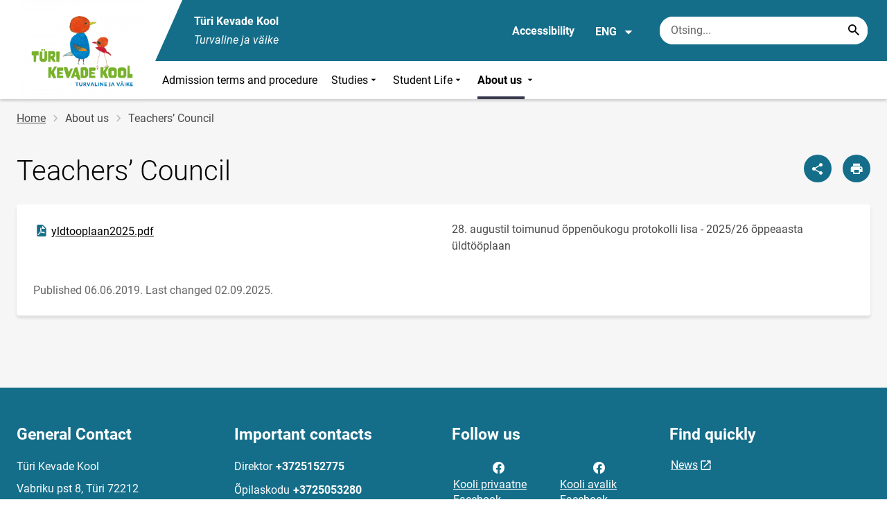

--- FILE ---
content_type: text/html; charset=UTF-8
request_url: https://kevadekool.edu.ee/en/about-us/teachers-council
body_size: 8064
content:
<!DOCTYPE html>
<html lang="en" dir="ltr" prefix="content: http://purl.org/rss/1.0/modules/content/  dc: http://purl.org/dc/terms/  foaf: http://xmlns.com/foaf/0.1/  og: http://ogp.me/ns#  rdfs: http://www.w3.org/2000/01/rdf-schema#  schema: http://schema.org/  sioc: http://rdfs.org/sioc/ns#  sioct: http://rdfs.org/sioc/types#  skos: http://www.w3.org/2004/02/skos/core#  xsd: http://www.w3.org/2001/XMLSchema# " >
  <head>
      <script>
    // Consent Mode defaults BEFORE GTM loads
    window.dataLayer = window.dataLayer || [];
    function gtag(){ dataLayer.push(arguments); }
    gtag('consent', 'default', {
      analytics_storage: 'denied',
      ad_storage: 'denied',
      ad_user_data: 'denied',
      ad_personalization: 'denied',
      functionality_storage: 'granted',
      security_storage: 'granted',
      wait_for_update: 500
    });
  </script>
  <script>
    if (!window.DOMAIN_NAME) {
      var h = location.hostname.replace(/^www\./, '');
      var parts = h.split('.');
      // naive eTLD+1; fine for .ee
      window.DOMAIN_NAME = parts.slice(-2).join('.');
    }
  </script>
    <meta charset="utf-8" />
<link rel="canonical" href="https://kevadekool.edu.ee/en/about-us/teachers-council" />
<meta property="og:site_name" content="Türi Kevade Kool" />
<meta property="og:type" content="article" />
<meta property="og:url" content="https://kevadekool.edu.ee/en/about-us/teachers-council" />
<meta property="og:title" content="Teachers’ Council" />
<meta property="og:image" content="" />
<meta property="article:published_time" content="2019-06-06T15:32:14+03:00" />
<meta property="article:modified_time" content="2025-09-02T14:13:38+03:00" />
<meta name="twitter:card" content="summary" />
<meta name="twitter:title" content="Teachers’ Council" />
<meta name="twitter:image" content="" />
<meta name="Generator" content="Drupal 10 (https://www.drupal.org)" />
<meta name="MobileOptimized" content="width" />
<meta name="HandheldFriendly" content="true" />
<meta name="viewport" content="width=device-width, initial-scale=1.0" />
<link rel="icon" href="/themes/custom/harno_theme/favicon.ico" type="image/vnd.microsoft.icon" />
<link rel="alternate" hreflang="et" href="https://kevadekool.edu.ee/et/meie-koolist/oppenoukogu" />
<link rel="alternate" hreflang="en" href="https://kevadekool.edu.ee/en/about-us/teachers-council" />
<link rel="alternate" hreflang="ru" href="https://kevadekool.edu.ee/ru/about-us/pedagogicheskiy-sovet" />

      <div style="display: none !important;">Git tag 0.0.20</div>
    <title>Teachers’ Council | Türi Kevade Kool</title>
    <link rel="stylesheet" media="all" href="/sites/kevadekool.edu.ee/files/css/css_QC5X8zt0YOf3-xp16zxUKRBLwMOAQsF7LUDu5iFEnH4.css?delta=0&amp;language=en&amp;theme=harno_theme&amp;include=eJx1y0EKxSAMBcAL2XokeWpQIZqQ6KK376r81d8OTBGjWO0o-K4DLC102JK0O02KjSWDL98Pj9WCwtAM2v07P7nP0pN5eKcanGClJ-hIOFuKTGXaFP948Mc3zZjh9AJwezm2" />
<link rel="stylesheet" media="all" href="/sites/kevadekool.edu.ee/files/css/css_8xrpmjlEsJ2X_L2DvS0VCxwlQ5kQJKK23q4LK447TF8.css?delta=1&amp;language=en&amp;theme=harno_theme&amp;include=eJx1y0EKxSAMBcAL2XokeWpQIZqQ6KK376r81d8OTBGjWO0o-K4DLC102JK0O02KjSWDL98Pj9WCwtAM2v07P7nP0pN5eKcanGClJ-hIOFuKTGXaFP948Mc3zZjh9AJwezm2" />

    
        <style>
      :root {
                    --main-highlight:#146e8a;
                    --lighten-highlight:#e8f1f4;
                    --secondary-highlight:#393a4d;
                  }
    </style>
      <script>
        var ariaLabels = {
          share: 'share picture',
          print: 'print picture',
          download: 'download picture',
          close: 'close modal',
          pause: 'Pause slider',
          start: 'Start slider',
        }
      </script>
  </head>
  <body class="path-node node--type-page">
    <div class="accessibility" aria-expanded="false" aria-labelledby="accessibility-id">
      <span id="accessibility-id" class="sr-only">Accessibility modal</span>
      <div class="container">
        <button class="btn btn-close-accessibility">
          <span class="sr-only">Close accessibility modal</span>
          <i class="mdi mdi-close" aria-hidden="true"></i>
        </button><!--/btn btn-close-accessibility-->
        <div class="row">
          <div class="col-12 md-12 sm-12">
            <div class="accessibility__inner">
              <div class="row">
                <div class="col-4 md-12 sm-12">
                  <h3>Text size</h3>
                  <p>When you select a text size, it changes automatically</p>
                  <div class="form-group">
                    <div class="radio-list" role="group" aria-labelledby="accessibility-font">
                      <span id="accessibility-font" class="sr-only">Change font size</span>
                      <div class="custom-control custom-form-radio custom-form-inline">
                        <input type="radio" name="fontSize" id="input1696" class="custom-form-input" value="1x" checked>
                        <label for="input1696" class="custom-form-label size-normal">Default value</label>
                      </div><!--/custom-control custom-form-radio custom-form-inline-->
                      <div class="custom-control custom-form-radio custom-form-inline">
                        <input type="radio" name="fontSize" id="input1797" class="custom-form-input" value="2x">
                        <label for="input1797" class="custom-form-label size-2x">Large</label>
                      </div><!--/custom-control custom-form-radio custom-form-inline-->
                      <div class="custom-control custom-form-radio custom-form-inline">
                        <input type="radio" name="fontSize" id="input1898" class="custom-form-input" value="4x">
                        <label for="input1898" class="custom-form-label size-4x">Very large</label>
                      </div><!--/custom-control custom-form-radio custom-form-inline-->
                    </div><!--/radio-list-->
                  </div><!--/form-group-->
                </div><!--/col-4 md-12 sm-12-->
                <div class="col-4 md-12 sm-12">
                  <h3>Line spacing</h3>
                  <p>When you select a line spacing, it changes automatically</p>
                  <div class="form-group">
                    <div class="checkbox-list" role="group" aria-labelledby="accessibility-line-height">
                      <span id="accessibility-line-height" class="sr-only">Change line height</span>
                      <div class="custom-control custom-checkbox custom-form-inline">
                        <input type="checkbox" name="paragraphSpacing" id="input1664" class="custom-form-input" value="high">
                        <label for="input1664" class="custom-form-label">Increase paragraph breaks</label>
                      </div><!--/custom-control custom-form-radio custom-form-inline-->
                      <div class="custom-control custom-checkbox custom-form-inline word-spacing">
                        <input type="checkbox" name="wordSpacing" id="input1774" class="custom-form-input" value="high">
                        <label for="input1774" class="custom-form-label">Increase word spacing</label>
                      </div><!--/custom-control custom-form-radio custom-form-inline-->
                      <div class="custom-control custom-checkbox custom-form-inline letter-spacing">
                        <input type="checkbox" name="letterSpacing" id="input1884" class="custom-form-input" value="high">
                        <label for="input1884" class="custom-form-label">Increase letter spacing</label>
                      </div><!--/custom-control custom-checkbox custom-form-inline-->
                    </div><!--/checkbox-list-->
                  </div><!--/form-group-->
                </div><!--/col-4 md-12 sm-12-->
                <div class="col-4 md-12 sm-12">
                  <h3>Contrast</h3>
                  <p>When you select a contrast, it changes automatically</p>
                  <div class="form-group">
                    <div class="radio-list" role="group" aria-labelledby="accessibility-line-height">
                      <span id="accessibility-line-height" class="sr-only">Change page contrast color</span>
                      <div class="custom-control custom-form-radio custom-form-inline">
                        <input type="radio" name="pageContrast" id="input11664" class="custom-form-input" value="normal" checked>
                        <label for="input11664" class="custom-form-label">Default value</label>
                      </div><!--/custom-control custom-form-radio custom-form-inline-->
                      <div class="custom-control custom-form-radio custom-form-inline">
                        <input type="radio" name="pageContrast" id="input11774" class="custom-form-input" value="high">
                        <label for="input11774" class="custom-form-label">Black-yellow</label>
                      </div><!--/custom-control custom-form-radio custom-form-inline-->
                    </div><!--/radio-list-->
                  </div><!--/form-group-->
                                      <a href="/en/accessibility" class="btn btn-accessible-info">More information about accessibility</a>
                                  </div><!--/col-4 md-12 sm-12-->
              </div><!--/row-->
            </div><!--/accessibility__inner-->
          </div><!--/col-12 md-12 sm-12-->
        </div><!--/row-->
      </div><!--/container-->
    </div><!--/accessibility-->
    
      <div class="dialog-off-canvas-main-canvas" data-off-canvas-main-canvas>
      <div id="page-wrapper" class="main-wrapper">
  <a href="#main-content" class="skip-link">
    Skip to main content
  </a>
	<header id="header" class="main-header" role="banner" aria-label="Site header">
		<div class="container">
      <div class="header-wrapper">
        <div class="header-left">
          <a href="/en" class="header-logo-content">
                      <div class="header-logo" style="background-image: url(https://kevadekool.edu.ee/sites/kevadekool.edu.ee/files/logo/kevade-kool-logo-tekstiga.png);">
              <img src="/themes/custom/harno_theme/static/assets/images/placeholder-2.gif" alt="Türi Kevade Kool">
            </div>
            <div class="header-logo-text xl-hide">
              <span>Türi Kevade Kool</span>
            </div>
                    </a><!--/header-logo-content-->
        </div><!--/header-left-->
        <div class="header-right">
          <div class="header-right__top">
            <div class="header-school-name">
                              <span class="school-name">Türi Kevade Kool</span>
                                            <span class="school-slogan"><em>Turvaline ja väike</em></span>
                          </div><!--/header-school-name-->
            <button class="btn btn-header-accessibility" data-plugin="accessibility">Accessibility</button>
                          <div class="language-picker">
                <button class="language-picker__button" aria-expanded="false" aria-haspopup="true" data-plugin="languageDropdown">
                  ENG
                  <i class="mdi mdi-menu-down" aria-hidden="true"></i>
                </button><!--/language-picker__button-->
                                <div class="col-3 md-6 sm-12">
                        <div class="language-picker__dropdown" aria-describedby="language-picker-desc">
    <span class="sr-only" id="language-picker-desc">Select your language</span>
    <ul class="links language-picker__list"><li hreflang="et" data-drupal-link-system-path="node/56" class="language-picker__item"><a href="/et/meie-koolist/oppenoukogu" class="language-link" hreflang="et" data-drupal-link-system-path="node/56">EST</a></li><li hreflang="en" data-drupal-link-system-path="node/56" class="language-picker__item is-active" aria-current="page"><a href="/en/about-us/teachers-council" class="language-link is-active" aria-current="page" hreflang="en" data-drupal-link-system-path="node/56">ENG</a></li><li hreflang="ru" data-drupal-link-system-path="node/56" class="language-picker__item"><a href="/ru/about-us/pedagogicheskiy-sovet" class="language-link" hreflang="ru" data-drupal-link-system-path="node/56">RUS</a></li></ul>
  </div><!--/language-picker__dropdown-->
                  </div>
    
    
    <!--/col-3 sm-12-->


              </div><!--/language-picker-->
                                      <div class="form-item search-input desktop-search">
            <form action="/en/about-us/teachers-council" method="post" id="harno-blocks-search-api-form" accept-charset="UTF-8">
  <div class="form-item search-input">  
  <label for="edit-search-keys" class="form-label">
  </label>
    <input   placeholder="Otsing..." data-drupal-selector="edit-search-keys" data-search-api-autocomplete-search="general_search" class="form-autocomplete form-text search" data-autocomplete-path="/en/search_api_autocomplete/general_search?display=general_search&amp;filter=keys&amp;" type="text" id="edit-search-keys" name="search_keys" value="" size="10" maxlength="128" aria-label="Search box    Enter the terms you wish to search for."/>

  
                <button class="btn-link btn-search button js-form-submit form-submit btn search-submit-btn" title="Search..." data-drupal-selector="edit-submit-search" type="submit" id="edit-submit-search" name="op" value="Search..." type="submit" aria-label="Search..."></button>
        

</div>
  <input tabindex="-1"  autocomplete="off" data-drupal-selector="form-tktsc2bf7sadxyw7sbiib9qeov1m7ndsfhupc7m2f1q" type="hidden" name="form_build_id" value="form-TkTSc2BF7SADxYw7sbiIB9qeOV1M7NDSfhUPc7M2F1Q"/>

  <input tabindex="-1"  data-drupal-selector="edit-harno-blocks-search-api-form" type="hidden" name="form_id" value="harno_blocks_search_api_form"/>

</form>

      </div><!--/form-item search-input-->


                        <div class="mobile-banner">
              <div class="mobile-links">
                <button class="btn btn-mobile-search" aria-expanded="false" data-plugin="mobileSearch">
                  <span class="sr-only">Otsing</span>
                  <i class="mdi mdi-magnify" aria-hidden="true"></i>
                </button><!--/btn btn-mobile-search-->
                <button class="menu-link" data-plugin="mobileMenu" aria-label="Toggle menu" aria-expanded="false">
                  <span class="sr-only">Open/close menu</span>
                  <i class="mdi mdi-menu" aria-hidden="true"></i>
                </button><!--/menu-link-->
              </div><!--/mobile-links-->
              <div class="mobile-search-overlay">
                <div class="form-item search-input">
            <form action="/en/about-us/teachers-council" method="post" id="harno-blocks-search-api-form--2" accept-charset="UTF-8">
  <div class="form-item search-input">  
  <label for="edit-search-keys--2" class="form-label">
  </label>
    <input   placeholder="Otsing..." data-drupal-selector="edit-search-keys" data-search-api-autocomplete-search="general_search" class="form-autocomplete form-text search" data-autocomplete-path="/en/search_api_autocomplete/general_search?display=general_search&amp;filter=keys&amp;" type="text" id="edit-search-keys--2" name="search_keys" value="" size="10" maxlength="128" aria-label="Search box    Enter the terms you wish to search for."/>

  
                <button class="btn-link btn-search button js-form-submit form-submit btn search-submit-btn" title="Search..." data-drupal-selector="edit-submit-search" type="submit" id="edit-submit-search--2" name="op" value="Search..." type="submit" aria-label="Search..."></button>
        

</div>
  <input tabindex="-1"  autocomplete="off" data-drupal-selector="form-azweu6xdulagtuy-3fjqmf-e-b6lx5enl1lhy817y5w" type="hidden" name="form_build_id" value="form-AzwEU6xdULAGtuY_3fJQmF_e-B6LX5enl1lHY817Y5w"/>

  <input tabindex="-1"  data-drupal-selector="edit-harno-blocks-search-api-form-2" type="hidden" name="form_id" value="harno_blocks_search_api_form"/>

</form>

      </div><!--/form-item search-input-->


                <button class="btn close-btn-search" aria-label="Close menu">
                  <i class="mdi mdi-close"></i>
                </button><!--/close-btn-->
              </div><!--/mobile-search-overlay-->
              <div class="mobile-menu">
                <nav aria-label="main-navigation">
                  <ul class="main-menu mobile">
                                                                                                                                                                                                                                                                                                                                                                  
                                  
    <li>
                                        
                                                                      <a
                  href="/en/admission-terms-and-procedure"                         
     >
    Admission terms and procedure
                </a>

          </li>
                                        
                                  
    <li>
                                  
                                                                                                                      <a
                  href="#"
                        
      aria-expanded="false" >
    Studies
                </a>

              <div class="main-menu-dropdown">
                                          
                        
                <ul class="dropdown-link-block">
                              <li class="sm-show">
                  <a href="#" class="back-to-menu" aria-label="Back to main menu">
                    <i class="mdi mdi-menu-down"></i>
                    Studies
                  </a>
                </li>
                                                                                                                                                                                                                                                                                                                                                    <li>
                                                        <a  class=" mainOverride"    href="/en/admission/preparatory-courses"                  >Preparatory courses
                              </a>
              </li>
                                                                                                                                                                                                                                                                                                                                      <li>
                                          <a  class=" mainOverride"    href="/en/studies/requirements-researchers"                  >Requirements for researchers
                              </a>
              </li>
                                                                                                                                                                                                                                                                                                                                      <li>
                                          <a  class=" mainOverride"    href="/en/studies/interesting-reads"                  >Interesting reads
                              </a>
              </li>
                              </ul><!--/dropdown-link-block-->
            
        </div><!--/main-menu-dropdown-->
          </li>
                                        
                                  
    <li>
                                  
                                                                                                                                                          <a
                  href="#"
                        
      aria-expanded="false" >
    Student Life
                </a>

              <div class="main-menu-dropdown">
                                          
                        
                <ul class="dropdown-link-block">
                              <li class="sm-show">
                  <a href="#" class="back-to-menu" aria-label="Back to main menu">
                    <i class="mdi mdi-menu-down"></i>
                    Student Life
                  </a>
                </li>
                                                                                                                                                                                                                                                                                                                                                    <li>
                                                        <a  class=" mainOverride"    href="/en/student-life/rules-procedure"                  >Rules of Procedure
                              </a>
              </li>
                                                                                                                                                                                                                                                                                                                                      <li>
                                          <a  class=" mainOverride"    href="/en/student-life/boarding-school"                  >Boarding school
                              </a>
              </li>
                                                                                                                                                                                                                                                                                                                                      <li>
                                          <a  class=" mainOverride"    href="/en/student-life/health-services"                  >Health services
                              </a>
              </li>
                                                                                                                                                                                                                                                                                                                                      <li>
                                          <a  class=" mainOverride"    href="/en/student-life/counselling"                  >Counselling
                              </a>
              </li>
                              </ul><!--/dropdown-link-block-->
            
                <ul class="dropdown-link-block">
                                                                                                                                                                                                                                                                                                                                                    <li>
                                                        <a  class=" mainOverride"    href="/en/student-life/hobby-groups"                  >Hobby Groups
                              </a>
              </li>
                                                                                                                                                                                                                                                                                                                                      <li>
                                          <a  class=" mainOverride"    href="/en/student-life/sports"                  >Sports
                              </a>
              </li>
                              </ul><!--/dropdown-link-block-->
            
        </div><!--/main-menu-dropdown-->
          </li>
                                                              
                                  
    <li>
                                                                                                                                                                                                          <a
        
    "           href="#"
                        
          aria-current="page"
         class="mainOverride active"
            aria-expanded="true"  >
    About us
                </a>

              <div class="main-menu-dropdown">
                                          
                        
                <ul class="dropdown-link-block">
                              <li class="sm-show">
                  <a href="#" class="back-to-menu" aria-label="Back to main menu">
                    <i class="mdi mdi-menu-down"></i>
                    About us
                  </a>
                </li>
                                                                                                                                                                                                                                                                                                                                                    <li>
                                                        <a  class=" mainOverride"    href="/en/about-us/publications"                  >Publications
                              </a>
              </li>
                                                                                                                                                                                                                                                                                                                                      <li>
                                          <a  class=" mainOverride"    href="/en/about-us/board-trustees"                  >Board of trustees
                              </a>
              </li>
                                                                                                                                                                                                                                                                                                                                      <li>
                                          <a  class=" mainOverride"    href="/en/about-us/core-values"                  >Core values
                              </a>
              </li>
                                                                                                                                                                                                                                                                                                                                      <li>
                                          <a  class=" mainOverride"    href="/en/about-us/traditions"                  >Traditions
                              </a>
              </li>
                              </ul><!--/dropdown-link-block-->
            
                <ul class="dropdown-link-block">
                                                                                                                                                                                                                                                                                                                                                    <li>
                                                        <a  class=" mainOverride"    href="/en/about-us/collaboration"                  >Collaboration
                              </a>
              </li>
                                                                                                                                                                                                                                                                                                                                      <li>
                                          <a  class=" mainOverride"    href="/en/about-us/vacancies"                  >Vacancies
                              </a>
              </li>
                                                                                                                                                                                                                                                                                                                                                      <li class="has-link open">
                                          <a  class="active mainOverride"    href="/en/about-us/teachers-council"                  aria-current="page"   >Teachers’ Council
                              </a>
              </li>
                              </ul><!--/dropdown-link-block-->
            
        </div><!--/main-menu-dropdown-->
          </li>
    
                    <li class="bg-blue">
  <a href="#" aria-expanded="false">Language:
    <strong>ENG</strong>
  </a>
  <div class="main-menu-dropdown">
    <div class="focus-trap-first" tabindex="-1"></div>
    <ul class="dropdown-link-block">
      <li>
        <a href="#" class="back-to-menu" aria-label="Back to main menu">
          <i class="mdi mdi-menu-down" aria-hidden="true"></i>
          Language
        </a>
      </li>
                        
                  </ul><!--/dropdown-link-block-->
    <div class="focus-trap-last" tabindex="-1"></div>
  </div><!--/main-menu-dropdown-->
</li>


                    <li class="bg-blue">
  <a href="#" aria-expanded="false">Accessibility</a>
  <div class="main-menu-dropdown">
    <div class="focus-trap-first" tabindex="-1"></div>
    <ul class="dropdown-link-block">
      <li>
        <a href="#" class="back-to-menu" aria-label="Back to main menu">
          <i class="mdi mdi-menu-down" aria-hidden="true"></i>
          Accessibility
        </a>
      </li>
      <li>
        <div class="accessibility accessibility--mobile">
          <div class="accessibility__inner">
            <div class="row">
              <div class="col-4 md-12 sm-12">
                <h3>Text size</h3>
                <p>When you select a text size, it changes automatically</p>
                <div class="form-group">
                  <div class="radio-list change-font" role="group" aria-labelledby="accessibility-font">
                    <span id="accessibility-font" class="sr-only">Change font size</span>
                    <div class="custom-control custom-form-radio custom-form-inline" tabindex="0">
                      <input type="radio" name="fontSize-mobile" id="input16691" class="custom-form-input" value="1x" checked>
                      <label for="input16691" class="custom-form-label size-normal">Default value</label>
                    </div><!--/custom-control custom-form-radio custom-form-inline-->
                    <div class="custom-control custom-form-radio custom-form-inline" tabindex="0">
                      <input type="radio" name="fontSize-mobile" id="input17197" class="custom-form-input" value="2x">
                      <label for="input17197" class="custom-form-label size-2x">Large</label>
                    </div><!--/custom-control custom-form-radio custom-form-inline-->
                    <div class="custom-control custom-form-radio custom-form-inline" tabindex="0">
                      <input type="radio" name="fontSize-mobile" id="input11898" class="custom-form-input" value="4x">
                      <label for="input11898" class="custom-form-label size-4x">Very large</label>
                    </div><!--/custom-control custom-form-radio custom-form-inline-->
                  </div><!--/radio-list-->
                </div><!--/form-group-->
              </div><!--/col-4 md-12 sm-12-->
              <div class="col-4 md-12 sm-12">
                <h3>Line spacing</h3>
                <p>When you select a line spacing, it changes automatically</p>
                <div class="form-group">
                  <div class="checkbox-list" role="group" aria-labelledby="accessibility-line-height">
                    <span id="accessibility-line-height" class="sr-only">Change line height</span>
                    <div class="custom-control custom-checkbox custom-form-inline">
                      <input type="checkbox" name="paragraphSpacing" id="input16641" class="custom-form-input" value="high">
                      <label for="input16641" class="custom-form-label size-normal">Increase paragraph breaks</label>
                    </div><!--/custom-control custom-form-radio custom-form-inline-->
                    <div class="custom-control custom-checkbox custom-form-inline word-spacing">
                      <input type="checkbox" name="wordSpacing" id="input17741" class="custom-form-input" value="high">
                      <label for="input17741" class="custom-form-label size-1x">Increase word spacing</label>
                    </div><!--/custom-control custom-form-radio custom-form-inline-->
                    <div class="custom-control custom-checkbox custom-form-inline letter-spacing">
                      <input type="checkbox" name="letterSpacing" id="input18841" class="custom-form-input" value="high">
                      <label for="input18841" class="custom-form-label size-2x">Increase letter spacing</label>
                    </div><!--/custom-control custom-checkbox custom-form-inline-->
                  </div><!--/checkbox-list-->
                </div><!--/form-group-->
              </div><!--/col-4 md-12 sm-12-->
              <div class="col-4 md-12 sm-12">
                <h3>Contrast</h3>
                <p>When you select a contrast, it changes automatically</p>
                <div class="form-group">
                  <div class="radio-list" role="group" aria-labelledby="accessibility-contrast">
                    <span id="accessibility-contrast" class="sr-only">Change page contrast color</span>
                    <div class="custom-control custom-form-radio custom-form-inline" tabindex="0">
                      <input type="radio" name="pageContrast-mobile" id="input1166994" class="custom-form-input" value="normal" checked>
                      <label for="input1166994" class="custom-form-label">Default value</label>
                    </div><!--/custom-control custom-form-radio custom-form-inline-->
                    <div class="custom-control custom-form-radio custom-form-inline" tabindex="0">
                      <input type="radio" name="pageContrast-mobile" id="input1177994" class="custom-form-input" value="high">
                      <label for="input1177994" class="custom-form-label">Black-yellow</label>
                    </div><!--/custom-control custom-form-radio custom-form-inline-->
                  </div><!--/radio-list-->
                </div><!--/form-group-->
                                  <a href="/accessibility" class="btn btn-accessible-info">More information about accessibility</a>
                              </div><!--/col-4 md-12 sm-12-->
            </div><!--/row-->
          </div><!--/accessibility__inner-->
        </div><!--/accessibility-->
      </li>
    </ul><!--/dropdown-link-block-->
    <div class="focus-trap-last" tabindex="-1"></div>
  </div><!--/main-menu-dropdown-->
</li>
                  </ul>
                </nav>
                <div class="main-focus-trap-last" tabindex="-1"></div>
              </div><!--/mobile-menu-->
            </div><!--/mobile-banner-->
          </div><!--/header-right__top-->

          <div class="header-right__bottom">
                          <div class="desktop-menu">
                <ul class="main-menu mobile main-menu" data-plugin="mainMenuDropdown">
                                                                                                                                                                                                                                                                                                                                                                
                                  
    <li>
                                        
                                                                      <a
                  href="/en/admission-terms-and-procedure"                         
     >
    Admission terms and procedure
                </a>

          </li>
                                        
                                  
    <li>
                                  
                                                                                                                      <a
                  href="#"
                        
      aria-expanded="false" >
    Studies
                </a>

              <div class="main-menu-dropdown">
                                          
                        
                <ul class="dropdown-link-block">
                              <li class="sm-show">
                  <a href="#" class="back-to-menu" aria-label="Back to main menu">
                    <i class="mdi mdi-menu-down"></i>
                    Studies
                  </a>
                </li>
                                                                                                                                                                                                                                                                                                                                                    <li>
                                                        <a  class=" mainOverride"    href="/en/admission/preparatory-courses"                  >Preparatory courses
                              </a>
              </li>
                                                                                                                                                                                                                                                                                                                                      <li>
                                          <a  class=" mainOverride"    href="/en/studies/requirements-researchers"                  >Requirements for researchers
                              </a>
              </li>
                                                                                                                                                                                                                                                                                                                                      <li>
                                          <a  class=" mainOverride"    href="/en/studies/interesting-reads"                  >Interesting reads
                              </a>
              </li>
                              </ul><!--/dropdown-link-block-->
            
        </div><!--/main-menu-dropdown-->
          </li>
                                        
                                  
    <li>
                                  
                                                                                                                                                          <a
                  href="#"
                        
      aria-expanded="false" >
    Student Life
                </a>

              <div class="main-menu-dropdown">
                                          
                        
                <ul class="dropdown-link-block">
                              <li class="sm-show">
                  <a href="#" class="back-to-menu" aria-label="Back to main menu">
                    <i class="mdi mdi-menu-down"></i>
                    Student Life
                  </a>
                </li>
                                                                                                                                                                                                                                                                                                                                                    <li>
                                                        <a  class=" mainOverride"    href="/en/student-life/rules-procedure"                  >Rules of Procedure
                              </a>
              </li>
                                                                                                                                                                                                                                                                                                                                      <li>
                                          <a  class=" mainOverride"    href="/en/student-life/boarding-school"                  >Boarding school
                              </a>
              </li>
                                                                                                                                                                                                                                                                                                                                      <li>
                                          <a  class=" mainOverride"    href="/en/student-life/health-services"                  >Health services
                              </a>
              </li>
                                                                                                                                                                                                                                                                                                                                      <li>
                                          <a  class=" mainOverride"    href="/en/student-life/counselling"                  >Counselling
                              </a>
              </li>
                              </ul><!--/dropdown-link-block-->
            
                <ul class="dropdown-link-block">
                                                                                                                                                                                                                                                                                                                                                    <li>
                                                        <a  class=" mainOverride"    href="/en/student-life/hobby-groups"                  >Hobby Groups
                              </a>
              </li>
                                                                                                                                                                                                                                                                                                                                      <li>
                                          <a  class=" mainOverride"    href="/en/student-life/sports"                  >Sports
                              </a>
              </li>
                              </ul><!--/dropdown-link-block-->
            
        </div><!--/main-menu-dropdown-->
          </li>
                                                              
                                  
    <li>
                                                                                                                                                                                                          <a
        
    "           href="#"
                        
          aria-current="page"
         class="mainOverride active"
            aria-expanded="true"  >
    About us
                </a>

              <div class="main-menu-dropdown">
                                          
                        
                <ul class="dropdown-link-block">
                              <li class="sm-show">
                  <a href="#" class="back-to-menu" aria-label="Back to main menu">
                    <i class="mdi mdi-menu-down"></i>
                    About us
                  </a>
                </li>
                                                                                                                                                                                                                                                                                                                                                    <li>
                                                        <a  class=" mainOverride"    href="/en/about-us/publications"                  >Publications
                              </a>
              </li>
                                                                                                                                                                                                                                                                                                                                      <li>
                                          <a  class=" mainOverride"    href="/en/about-us/board-trustees"                  >Board of trustees
                              </a>
              </li>
                                                                                                                                                                                                                                                                                                                                      <li>
                                          <a  class=" mainOverride"    href="/en/about-us/core-values"                  >Core values
                              </a>
              </li>
                                                                                                                                                                                                                                                                                                                                      <li>
                                          <a  class=" mainOverride"    href="/en/about-us/traditions"                  >Traditions
                              </a>
              </li>
                              </ul><!--/dropdown-link-block-->
            
                <ul class="dropdown-link-block">
                                                                                                                                                                                                                                                                                                                                                    <li>
                                                        <a  class=" mainOverride"    href="/en/about-us/collaboration"                  >Collaboration
                              </a>
              </li>
                                                                                                                                                                                                                                                                                                                                      <li>
                                          <a  class=" mainOverride"    href="/en/about-us/vacancies"                  >Vacancies
                              </a>
              </li>
                                                                                                                                                                                                                                                                                                                                                      <li class="has-link open">
                                          <a  class="active mainOverride"    href="/en/about-us/teachers-council"                  aria-current="page"   >Teachers’ Council
                              </a>
              </li>
                              </ul><!--/dropdown-link-block-->
            
        </div><!--/main-menu-dropdown-->
          </li>
    
                </ul>
              </div>
                      </div><!--/header-right__bottom-->
        </div><!--/header-right-->
      </div><!--/header-wrapper-->
		</div>
	</header>
  			<main class="page-main" role="main">
    		<div class="container">

                          <div class="row">
          <div class="col-12 md-12 sm-12">
                                        <nav aria-label="breadcrumb" role="navigation" aria-labelledby="system-breadcrumb">
    <h2 id="system-breadcrumb" class="visually-hidden">Breadcrumb</h2>
    <ol class="breadcrumb">
          <li class="breadcrumb-item">
                              <a href="/en">Home</a>
            
              </li>
          <li class="breadcrumb-item">
                  About us
              </li>
          <li class="breadcrumb-item">
                              Teachers’ Council
          
              </li>
        </ol>
  </nav>

      <!--/col-3 sm-12-->

                      </div>
        </div>
            			<div class="row">
									
      								<div  id="main-content"  class="col-12 ">
																																						                                                                                                                                                                                <div class="header-block ">
                    <div class="header-block__title-block">
                                                                              <h1>
<span property="schema:name">Teachers’ Council</span>
</h1>

      
                    </div>
                    <!--/__btn-block-->
                    <div class="header-block__btn-block ">
                                                                          <a href="javascript:void(0);" class="btn btn-primary before-share" aria-label="Share" data-plugin="shareModal" data-url="https://kevadekool.edu.ee/en/about-us/teachers-council"></a>                          <a href="javascript:void(0);" class="btn btn-primary before-print sm-hide" aria-label="Print page" data-plugin="printPage"></a>                                             </div>
                    <!--/__btn-block-->
                                                                                                      </div>
                  <!--/header-block-sidemenu-->
              
											
											
              
						    <div data-drupal-messages-fallback class="hidden"></div>
            <article about="/en/about-us/teachers-council" typeof="schema:WebPage" class="content-block node node--type-page node--view-mode-full clearfix">
              <div class="row">
                        <div class="col-6 md-12 sm-12">
                                <div>
  <ul class="file-list">
                                                  <li class="">
                            
      
                            
                                          <a target="_blank" href="/sites/kevadekool.edu.ee/files/2025-09/yldtooplaan2025_0.pdf" >
    <i class="mdi mdi-file-pdf" aria-hidden="true"></i>yldtooplaan2025.pdf
        <span class="sr-only">&nbsp;Open PDF document

        </span>
  </a>


  
        

  
      
    
      </li>
      </ul>
</div>

    
          </div>
        <div class="col-6 md-12 sm-12">
                                
  <div class="field field--name-field-body field--type-text-long field--label-above">
                                                                                            <div class="field__item text-field"><p>28. augustil toimunud õppenõukogu protokolli lisa - 2025/26 õppeaasta üldtööplaan</p></div>
              </div>

    
          </div>
  
    
      </div>
        <div class="row">
    <div class="col-12 md-12 sm-12">
      <div class="content-creating-info">
        <span>Published 06.06.2019.</span>
        <span>Last changed 02.09.2025.</span>
      </div><!--/content-creating-info-->
    </div><!--/col-12 md-12 sm-12-->
  </div><!--/row-->
</article>

      

										          				</div>
				<!--/col-12-->
			</div>
      
                    			<!--/row-->
		</div>
		<!--/container-->
	</main>
																																<footer class="main-footer">
									<div class="footer-content">
					<div class="container">
						<div class="row">
							                    <div class="col-3 md-6 sm-12">
                            <div class="block">
     <div class="block-title">
       <h4>General Contact</h4>
     </div><!--/block-title-->
     <ul class="contacts">
                <li>
           <span>Türi Kevade Kool</span>
         </li>
                       <li>
           <address>Vabriku pst 8, Türi 72212</address>
         </li>
                       <li>
           <a class="btn btn-link" href="tel:+3725152775">+3725152775</a>
         </li>
                       <li>
           <a class="btn btn-link" href="mailto:direktor@kevadekool.edu.ee">direktor@kevadekool.edu.ee</a>
         </li>
                                        </ul><!--/contact-->
   </div><!--/block-->

 
                  </div>
    
    
    <!--/col-3 sm-12-->

                <div class="col-3 md-6 sm-12">
                        <div class="block">
  <div class="block-title">
    <h4>Important contacts</h4>
  </div><!--/block-title-->
      <ul class="contacts important">
              <li>
          <span>Direktor</span>
                      <span class="bold">+3725152775</span>
                  </li>
              <li>
          <span>Õpilaskodu</span>
                      <span class="bold">+3725053280</span>
                  </li>
              <li>
          <span>Registrikood</span>
                      <span class="bold">75006291</span>
                  </li>
          </ul><!--/contacts-->
  </div><!--/block-->

                  </div>
    
    
    <!--/col-3 sm-12-->

                <div class="col-3 md-6 sm-12">
                        
      <div  class="block" >
      <div class="block-title">
        <h4>Follow us</h4>
      </div><!--/block-title-->
      <table class="social-links-table">
        <tbody>
                  <tr>
                          <td>
                <a target="_blank" class="btn btn-link" aria-label="Kooli privaatne Facebook" href="https://www.facebook.com/groups/1303389549683596">
                  <i class="mdi mdi-facebook" aria-hidden="true"></i>Kooli privaatne Facebook</a>
              </td>
                          <td>
                <a target="_blank" class="btn btn-link" aria-label="Kooli avalik Facebook" href="https://www.facebook.com/profile.php?id=61552367723120">
                  <i class="mdi mdi-facebook" aria-hidden="true"></i>Kooli avalik Facebook</a>
              </td>
                      </tr>
                </tbody>
      </table><!--/social-links-table-->
    </div><!--/block-->
  
                  </div>
    
    
    <!--/col-3 sm-12-->

                <div class="col-3 md-6 sm-12">
                        
    <div class="block">
      <div class="block-title">
        <h4>Find quickly</h4>
      </div>
      <ul class="link-list">
                  <li>
                          <a class="btn btn-link in-new" aria-label="News" target="_blank" href="https://kevadekool.edu.ee/et/uudised">News</a>
                      </li>
              </ul>
    </div><!--/block-->

                  </div>
    
    
    <!--/col-3 sm-12-->



						</div>
						<!--/row-->
					</div>
					<!--/container-->
				</div>
				<!--/footer-content-->
							<div class="footer-navigation">
			<div class="container-fluid">
				<div class="footer-bottom text-center">
					<nav>
						<ul class="sitemap-nav">
							<li>
								<a href="/en">Home page</a>
							</li>
							<li>
								<a href="/en/sitemap">Sitemap</a>
							</li>
						</ul>
						<!--/sitemap-nav-->
					</nav>
					      
      <span class="copyright">© Türi Kevade Kool 2024</span>
  
  

				</div>
				<!--/footer-bottom text-center-->
			</div>
			<!--/container-fluid-->
		</div>
		<!--/footer-navigation-->
	</footer>
  <button class="btn btn-secondary back-to-top" data-plugin="backToTop">
    <i class="mdi mdi-arrow-up" aria-hidden="true"></i>
    Back to top
  </button><!--/btn btn-secondary back-to-top-->
</div>
            <div class="share-wrapper" role="dialog" aria-labelledby="modal-text" aria-modal="true">
  <div class="share-modal">
    <div class="share-modal__header">
      <h5 id="modal-text">Share page</h5>
      <button class="btn-close-modal" aria-label="Close modal" tabindex="0">
        <span class="sr-only">Close modal</span>
        <i class="mdi mdi-close" aria-hidden="true"></i>
      </button>
    </div><!--/share-modal__header-->
    <div class="share-modal__body">
      <a href="#" target="_blank" class="btn btn-secondary share-facebook">
        <i class="mdi mdi-facebook" aria-hidden="true"></i>
        Facebook</a>
      <a href="#" target="_blank" class="btn btn-secondary share-twitter">
        <i class="mdi mdi-twitter" aria-hidden="true"></i>
        Twitter</a>
      <a href="#" class="btn btn-secondary copy-link" data-plugin="tooltip" title="Link is copied!" data-copyurl="https://kevadekool.edu.ee/en/about-us/teachers-council">
        <i class="mdi mdi-link-variant" aria-hidden="true"></i>
        Copy link</a>
    </div><!--/share-modal__body-->
  </div><!--/share-modal-->
</div><!--/share-wrapper-->

  </div>

    
    <script type="application/json" data-drupal-selector="drupal-settings-json">{"path":{"baseUrl":"\/","pathPrefix":"en\/","currentPath":"node\/56","currentPathIsAdmin":false,"isFront":false,"currentLanguage":"en"},"pluralDelimiter":"\u0003","suppressDeprecationErrors":true,"ajaxPageState":{"libraries":"eJx1iUEKAyEMAD9k9UkSNatCNCGJlP19Dy20l55mmBmgm7MPXJg6cQF6mN80dw_jZ729HnNeQUChK8iw1PQIUPyWeLacQtMGtmAIWkcGmRmOc-UlhI7pTw92m-NKBQzDE8vFutKHsU0g7i_hgkVg","theme":"harno_theme","theme_token":null},"ajaxTrustedUrl":{"form_action_p_pvdeGsVG5zNF_XLGPTvYSKCf43t8qZYSwcfZl2uzM":true},"webform":{"dialog":{"options":{"narrow":{"title":"Narrow","width":600},"normal":{"title":"Normal","width":800},"wide":{"title":"Wide","width":1000}},"entity_type":"node","entity_id":"56"}},"search_api_autocomplete":{"general_search":{"selector":".search-submit-btn","delay":600,"min_length":3}},"user":{"uid":0,"permissionsHash":"ea425d76fae8752471f432d24cadc646d728cc05db991399e306feed3e374c60"}}</script>
<script src="/sites/kevadekool.edu.ee/files/js/js_DyVlLX4RMCNhInus_NZ7ONkvU3C0DzfG8f5HxAMw8Ks.js?scope=footer&amp;delta=0&amp;language=en&amp;theme=harno_theme&amp;include=eJx1yEEOgCAMBMAPoTyJFFyhSaGk1Bh_78Wrp0mmkQ1N3tARq2gm2ZY_wqOGBbLSEk1OdLkW7VPgiD8fbuRTrcfP_WASrS9mcyaa"></script>

  </body>
</html>
